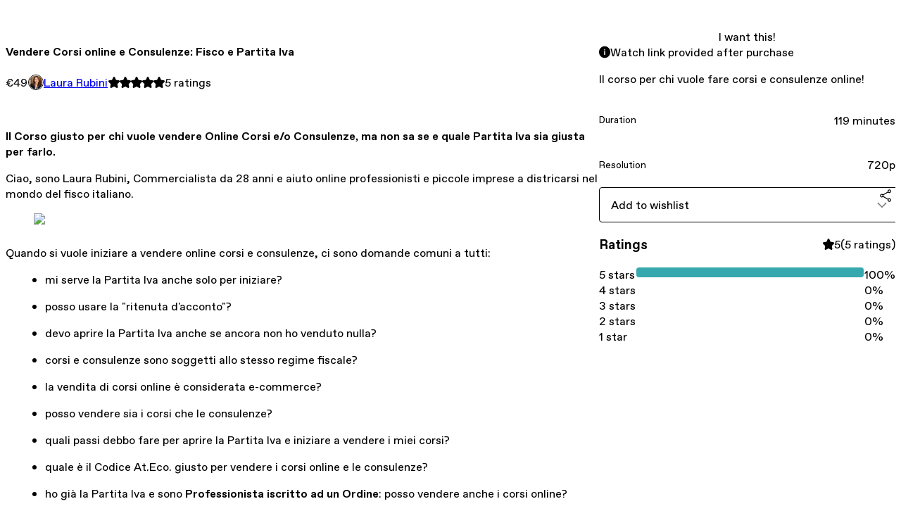

--- FILE ---
content_type: text/html; charset=utf-8
request_url: https://laurarubini.gumroad.com/l/lRZFA
body_size: 9554
content:
<!DOCTYPE html>
<html lang="en">
  <head prefix="og: http://ogp.me/ns# fb: http://ogp.me/ns/fb# gumroad: http://ogp.me/ns/fb/gumroad#">
    <link rel="dns-prefetch" href="//assets.gumroad.com">
    <link rel="dns-prefetch" href="//static-2.gumroad.com">
    <link rel="dns-prefetch" href="//public-files.gumroad.com">
  <meta name="action-cable-url" content="wss://cable.gumroad.com/cable" />
  <link rel="stylesheet" crossorigin="anonymous" href="https://assets.gumroad.com/packs/css/design-5eef54f9.css" />
    <style>:root{--accent: 54 169 174;--contrast-accent: 255 255 255;--font-family: "ABC Favorit", "ABC Favorit", sans-serif;--color: 0 0 0;--primary: var(--color);--contrast-primary: 255 255 255;--filled: 255 255 255;--contrast-filled: var(--color);--body-bg: #ffffff;--active-bg: rgb(var(--color) / var(--gray-1));--border-alpha: 1}body{background-color:#ffffff;color:#000;font-family:"ABC Favorit", "ABC Favorit", sans-serif}
</style>

  
  <title inertia="title">Vendere Corsi online e Consulenze: Fisco e Partita Iva</title>
<meta name="csrf-param" content="authenticity_token" inertia="meta-name-csrf-param">
<meta name="csrf-token" content="GqQ8NjDvksc3_xrn3wOWKCl3G9aNNA3XdBOcE65EiuOnQX_EBUZGiHm-N3RJmpoxibaNml63BWNJ2sUMowLp9Q" inertia="meta-name-csrf-token">
<meta charset="utf-8" inertia="meta-charset">
<meta property="fb:app_id" value="149071038533330" inertia="meta-property-fb-app_id">
<meta property="fb:page_id" value="http://www.facebook.com/gumroad" inertia="meta-property-fb-page_id">
<meta property="gr:environment" value="production" inertia="meta-property-gr-environment">
<meta property="og:image" content="https://public-files.gumroad.com/w4qhreigpn4bqnf9gpeqdjdxxf88" inertia="meta-property-og-image">
<meta property="og:image:alt" value="" inertia="meta-property-og-image-alt">
<meta property="og:title" value="Vendere Corsi online e Consulenze: Fisco e Partita Iva" inertia="meta-property-og-title">
<meta property="og:site_name" value="Gumroad" inertia="meta-property-og-site_name">
<meta name="viewport" content="initial-scale = 1.0, width = device-width" inertia="meta-name-viewport">
<meta property="stripe:pk" value="pk_live_Db80xIzLPWhKo1byPrnERmym" inertia="meta-property-stripe-pk">
<meta property="stripe:api_version" value="2023-10-16; risk_in_requirements_beta=v1; retrieve_tax_forms_beta=v1;" inertia="meta-property-stripe-api_version">
<meta property="twitter:site" value="@gumroad" inertia="meta-property-twitter-site">
<link rel="search" href="/opensearch.xml" title="Gumroad" type="application/opensearchdescription+xml" inertia="link-1644e96d">
<link rel="shortcut icon" href="https://assets.gumroad.com/images/pink-icon.png" inertia="link-6c5c3bee">
<meta property="gr:google_analytics:enabled" content="true" inertia="meta-property-gr-google_analytics-enabled">
<meta property="gr:fb_pixel:enabled" content="true" inertia="meta-property-gr-fb_pixel-enabled">
<meta property="gr:logged_in_user:id" content="" inertia="meta-property-gr-logged_in_user-id">
<meta property="gr:page:type" value="product" inertia="meta-property-gr-page-type">
<meta property="gr:facebook_sdk:enabled" content="true" inertia="meta-property-gr-facebook_sdk-enabled">
<meta name="description" content="Il Corso giusto per chi vuole vendere Online Corsi e/o Consulenze, ma non sa se e quale Partita Iva sia giusta per farlo. Ciao, sono Laura Rubini, Commercialista da 28 anni e aiuto online professionisti e piccole imprese a districarsi nel mondo del fisco italiano. Quando si vuole iniziare a vendere online corsi e consulenze, ci sono domande comuni a tutti:mi serve la Partita Iva anche solo per iniziare?posso usare la &quot;ritenuta d&#39;acconto&quot;?devo aprire la Partita Iva anche se ancora non ho venduto nulla?corsi e consulenze sono soggetti allo stesso regime fiscale?la vendita di corsi online è considerata e-commerce?posso vendere sia i corsi che le consulenze?quali passi debbo fare per aprire la Partita Iva e iniziare a vendere i miei corsi?quale è il Codice At.Eco. giusto per vendere i corsi online e le consulenze?ho già la Partita Iva e sono Professionista iscritto ad un Ordine: posso vendere anche i corsi online? Un&#39;ora e mezza di spiegazioni in video, su tutti gli aspetti fiscali e amministrativi per vendere online corsi e consulenze, supportate da slides, per capire passo passo cosa è necessario per creare il proprio Business Online e essere in regola, in modo sereno e sostenibile, con il Fisco! Potrai guardare il corso quando e quante volte vorrai, sia sul Pc che sul cellulare. A tutte le persone (freelance, professionisti, o aspiranti tali) e agli imprenditori che vogliono iniziare a vendere le proprie consulenze e i propri corsi online sul Web.Il corso affronta i problemi dei Professionisti iscritti a un Ordine, trattando le varie scelte percorribili sia per la vendita dei corsi online, che delle consulenze! Per chi ha dubbi sulla Partita Iva legata alla vendita dei Corsi Online e altre questioni legate al Fisco: ho appena partecipato a un webinar interessantissimo tenuto da Laura Rubini Commercialista, è stata chiara ed esaustiva nelle spiegazioni e nel rispondere alle domande, e mi ha sciolto un sacco di dubbi riguardo Partita Iva, Prestazioni Occasionali, E-Commerce, Consulenze online.Vi consiglio vivamente di iscrivervi ed entrare nel suo Gruppo, dove è sempre super disponibile! 😊 Grazie mille Laura! Testimonianza di Silvia Tarantino Ti iscrivi acquistando il corso qui, da Gumroad.Il corso costa 49 euro + Iva. L&#39;importo da pagare con Carta di Credito o GooglePay viene indicato con il cambio in dollari.Gumroad è una piattaforma americana e aderisce all&#39;accordo fiscale che regola i rapporti tra gli Usa e la UEE, per cui addebita l&#39;Iva se sei un privato cittadino, mentre se hai la Partita Iva nella tua fattura verrà indicata una cessione di servizi estera, che è esclusa da Iva. Se hai già la Partita Iva puoi inserire il tuo numero di P.I. con IT (es. IT01440120064) e Gumroad non ti addebiterà l&#39;Iva, ma successivamente dovrai versare l&#39;Iva tramite F24, anche se sei Forfettario!Queste sono le regole Iva, purtroppo, non dipendono da me!!Potrai scaricare la fattura dalla mail che riceverai da Gumroad.Avrai a disposizione il corso online e potrai vedere il video tutte le volte che vorrai. Il corso è estremamente chiaro e completo. Se, comunque, avessi ancora dubbi... nessun problema! Potrai farmi domande nel mio gruppo Fb gratuito e dedicato a Partita Iva, Fisco, Tasse e Inps!Sì, scrivi la tua domanda nel gruppo,e io ti rispondo! Nel gruppo troverai le mie Dirette i post con le novità fiscali;info su adempimenti, scadenze e gli argomenti più richiesti, in modo che tu sia sempre informato su tutto quello che riguarda Partita Iva, Fisco &amp;amp; dintorni. Dottore Commercialista da più di 26 anni, da sei anni tengo corsi in aula e online per chi vuole/deve aprire la Partita Iva, e ha i tuoi stessi dubbi!Ho risposto alle domande di oltre 2.000 persone, ho chiarito le loro perplessità, e ho aiutato molti di loro ad aprire la propria attività.Nei miei corsi e nei webinar uso un linguaggio semplice e chiaro, non parlo &quot;fiscalese&quot; perché mi piace aiutare professionisti e piccoli business: vederli nascere e crescere è una grande soddisfazione!Dar vita ad un proprio progetto, imprenditoriale o professionale, è una bella avventura, ma è importante partire col piede giusto, per far sì che sia un successo. Se non hai tutte le informazioni necessarie rischi di sbagliare, e se non pianifichi bene entrate e uscite potresti compromettere la riuscita del tuo progetto.Questo corso serve a renderti tutto più facile, a darti la possibilità di capire con i tuoi tempi, senza spostarti da casa, al costo di una cena!" inertia="meta-name-description">
<meta property="product:retailer_item_id" content="lRZFA" inertia="meta-property-product-retailer_item_id">
<meta property="product:price:amount" content="49.0" inertia="meta-property-product-price-amount">
<meta property="product:price:currency" content="EUR" inertia="meta-property-product-price-currency">
<meta property="og:description" value="Il Corso giusto per chi vuole vendere Online Corsi e/o Consulenze, ma non sa se e quale Partita Iva sia giusta per farlo. Ciao, sono Laura Rubini, Commercialista da 28 anni e aiuto online professionisti e piccole imprese a districarsi nel mondo del fisco italiano. Quando si vuole iniziare a vendere online corsi e consulenze, ci sono domande comuni a tutti:mi serve la Partita Iva anche solo per iniziare?posso usare la &quot;ritenuta d&#39;acconto&quot;?devo aprire la Partita Iva anche se ancora non ho venduto nulla?corsi e consulenze sono soggetti allo stesso regime fiscale?la vendita di corsi online è considerata e-commerce?posso vendere sia i corsi che le consulenze?quali passi debbo fare per aprire la Partita Iva e iniziare a vendere i miei corsi?quale è il Codice At.Eco. giusto per vendere i corsi online e le consulenze?ho già la Partita Iva e sono Professionista iscritto ad un Ordine: posso vendere anche i corsi online? Un&#39;ora e mezza di spiegazioni in video, su tutti gli aspetti fiscali e amministrativi per vendere online corsi e consulenze, supportate da slides, per capire passo passo cosa è necessario per creare il proprio Business Online e essere in regola, in modo sereno e sostenibile, con il Fisco! Potrai guardare il corso quando e quante volte vorrai, sia sul Pc che sul cellulare. A tutte le persone (freelance, professionisti, o aspiranti tali) e agli imprenditori che vogliono iniziare a vendere le proprie consulenze e i propri corsi online sul Web.Il corso affronta i problemi dei Professionisti iscritti a un Ordine, trattando le varie scelte percorribili sia per la vendita dei corsi online, che delle consulenze! Per chi ha dubbi sulla Partita Iva legata alla vendita dei Corsi Online e altre questioni legate al Fisco: ho appena partecipato a un webinar interessantissimo tenuto da Laura Rubini Commercialista, è stata chiara ed esaustiva nelle spiegazioni e nel rispondere alle domande, e mi ha sciolto un sacco di dubbi riguardo Partita Iva, Prestazioni Occasionali, E-Commerce, Consulenze online.Vi consiglio vivamente di iscrivervi ed entrare nel suo Gruppo, dove è sempre super disponibile! 😊 Grazie mille Laura! Testimonianza di Silvia Tarantino Ti iscrivi acquistando il corso qui, da Gumroad.Il corso costa 49 euro + Iva. L&#39;importo da pagare con Carta di Credito o GooglePay viene indicato con il cambio in dollari.Gumroad è una piattaforma americana e aderisce all&#39;accordo fiscale che regola i rapporti tra gli Usa e la UEE, per cui addebita l&#39;Iva se sei un privato cittadino, mentre se hai la Partita Iva nella tua fattura verrà indicata una cessione di servizi estera, che è esclusa da Iva. Se hai già la Partita Iva puoi inserire il tuo numero di P.I. con IT (es. IT01440120064) e Gumroad non ti addebiterà l&#39;Iva, ma successivamente dovrai versare l&#39;Iva tramite F24, anche se sei Forfettario!Queste sono le regole Iva, purtroppo, non dipendono da me!!Potrai scaricare la fattura dalla mail che riceverai da Gumroad.Avrai a disposizione il corso online e potrai vedere il video tutte le volte che vorrai. Il corso è estremamente chiaro e completo. Se, comunque, avessi ancora dubbi... nessun problema! Potrai farmi domande nel mio gruppo Fb gratuito e dedicato a Partita Iva, Fisco, Tasse e Inps!Sì, scrivi la tua domanda nel gruppo,e io ti rispondo! Nel gruppo troverai le mie Dirette i post con le novità fiscali;info su adempimenti, scadenze e gli argomenti più richiesti, in modo che tu sia sempre informato su tutto quello che riguarda Partita Iva, Fisco &amp;amp; dintorni. Dottore Commercialista da più di 26 anni, da sei anni tengo corsi in aula e online per chi vuole/deve aprire la Partita Iva, e ha i tuoi stessi dubbi!Ho risposto alle domande di oltre 2.000 persone, ho chiarito le loro perplessità, e ho aiutato molti di loro ad aprire la propria attività.Nei miei corsi e nei webinar uso un linguaggio semplice e chiaro, non parlo &quot;fiscalese&quot; perché mi piace aiutare professionisti e piccoli business: vederli nascere e crescere è una grande soddisfazione!Dar vita ad un proprio progetto, imprenditoriale o professionale, è una bella avventura, ma è importante partire col piede giusto, per far sì che sia un successo. Se non hai tutte le informazioni necessarie rischi di sbagliare, e se non pianifichi bene entrate e uscite potresti compromettere la riuscita del tuo progetto.Questo corso serve a renderti tutto più facile, a darti la possibilità di capire con i tuoi tempi, senza spostarti da casa, al costo di una cena!" inertia="meta-property-og-description">
<meta property="og:url" content="https://laurarubini.gumroad.com/l/lRZFA" inertia="meta-property-og-url">
<meta property="og:type" value="gumroad:product" inertia="meta-property-og-type">
<meta property="twitter:title" value="Vendere Corsi online e Consulenze: Fisco e Partita Iva" inertia="meta-property-twitter-title">
<meta property="twitter:card" value="summary_large_image" inertia="meta-property-twitter-card">
<meta property="twitter:image" value="https://public-files.gumroad.com/w4qhreigpn4bqnf9gpeqdjdxxf88" inertia="meta-property-twitter-image">
<meta property="twitter:image:alt" value="" inertia="meta-property-twitter-image-alt">
<meta property="twitter:domain" value="Gumroad" inertia="meta-property-twitter-domain">
<meta property="twitter:description" value="Il Corso giusto per chi vuole vendere Online Corsi e/o Consulenze, ma non sa se e quale Partita Iva sia giusta per farlo. Ciao, sono Laura Rubini, Commercialista da 28 anni e aiuto online professio..." inertia="meta-property-twitter-description">
<link rel="preload" as="image" href="https://public-files.gumroad.com/w4qhreigpn4bqnf9gpeqdjdxxf88" inertia="link-6b5798d9">
<link rel="canonical" href="https://laurarubini.gumroad.com/l/lRZFA" inertia="canonical">
<link rel="shortcut icon" href="https://public-files.gumroad.com/moxr5zagzgvz1siluyboz5fn19oq" inertia="link-add82e6d">
</head>

  <body id="product_page" class="group/body mac" style="">
    <div id="design-settings" data-settings="{&quot;font&quot;:{&quot;name&quot;:&quot;ABC Favorit&quot;,&quot;url&quot;:&quot;https://assets.gumroad.com/assets/ABCFavorit-Regular-26182c8c3addf6e4f8889817249c23b22c93233a8212e5e86574459e4dc926e2.woff2&quot;}}" style="display: none;"></div>
    <div id="user-agent-info" data-settings="{&quot;is_mobile&quot;:false}" style="display: none;"></div>
    <div class="react-entry-point" style="display:contents" id="Alert-react-component-6909422f-f27d-4f89-854c-b934948b37f6"><div class="fixed top-4 left-1/2 z-100 w-max max-w-[calc(100vw-2rem)] rounded bg-background md:max-w-sm invisible" style="transform:translateX(-50%) translateY(calc(-100% - var(--spacer-4)));transition:all 0.3s ease-out 0.5s"><div role="alert" class="flex items-start gap-2 rounded border border-border p-3"><div class="flex-1"><div></div></div></div></div></div>
      <script type="application/json" class="js-react-on-rails-component" data-component-name="Alert" data-dom-id="Alert-react-component-6909422f-f27d-4f89-854c-b934948b37f6">{"initial":null}</script>
      


    <div class="flex flex-col lg:flex-row h-screen">
      <main class="flex-1 flex flex-col lg:h-screen overflow-y-auto">
        <div class="flex-1 flex flex-col">
          

<noscript>
  <div id="javascript-notice">
    <strong>JavaScript is required to buy this product.</strong>
    Enable JavaScript in your browser settings and refresh this page to continue.
  </div>
</noscript>



  <script type="application/json" id="js-react-on-rails-context">{"railsEnv":"production","inMailer":false,"i18nLocale":"en","i18nDefaultLocale":"en","rorVersion":"14.0.4","rorPro":false,"href":"https://laurarubini.gumroad.com/l/lRZFA","location":"/l/lRZFA","scheme":"https","host":"laurarubini.gumroad.com","port":null,"pathname":"/l/lRZFA","search":null,"httpAcceptLanguage":null,"design_settings":{"font":{"name":"ABC Favorit","url":"https://assets.gumroad.com/assets/ABCFavorit-Regular-26182c8c3addf6e4f8889817249c23b22c93233a8212e5e86574459e4dc926e2.woff2"}},"domain_settings":{"scheme":"https","app_domain":"gumroad.com","root_domain":"gumroad.com","short_domain":"gum.co","discover_domain":"gumroad.com","third_party_analytics_domain":"gumroad-analytics.com","api_domain":"api.gumroad.com"},"user_agent_info":{"is_mobile":false},"logged_in_user":null,"current_seller":null,"csp_nonce":"HayUWGhZqUIIrRodZ6G7cVicVe4LC1Ynk/hhy3PzJGw=","locale":"en-US","feature_flags":{"require_email_typo_acknowledgment":true,"disable_stripe_signup":true},"serverSide":false}</script>
<div class="react-entry-point" style="display:contents" id="ProductPage-react-component-42f4a5fa-9978-4b73-8933-10925380d546"><section aria-label="Product information bar" class="border-0 bg-background" style="overflow:hidden;padding:0;height:0;transition:var(--transition-duration);flex-shrink:0;position:fixed;top:0;left:0;right:0;z-index:var(--z-index-menubar)"><div class="mx-auto flex max-w-product-page items-center justify-between gap-4 p-4 lg:px-8" style="transition:var(--transition-duration);margin-top:0"><div itemscope="" itemProp="offers" itemType="https://schema.org/Offer" class="flex items-center"><span class="group/tooltip relative inline-grid right"><span aria-describedby=":R4l:" style="display:contents"><div class="relative grid grid-flow-col border border-r-0 border-border"><div class="bg-accent px-2 py-1 text-accent-foreground" itemProp="price" content="49">€49</div><div class="border-border border-r-transparent border-[calc(0.5lh+--spacing(1))] border-l-1"></div><div class="absolute top-0 right-px bottom-0 border-accent border-r-transparent border-[calc(0.5lh+--spacing(1))] border-l-1"></div></div></span><span role="tooltip" id=":R4l:" class="absolute z-30 hidden w-40 max-w-max rounded-md bg-primary p-3 text-primary-foreground group-focus-within/tooltip:block group-hover/tooltip:block top-1/2 -translate-y-1/2 left-full translate-x-2"><div class="absolute border-6 border-transparent top-1/2 -translate-y-1/2 right-full border-r-primary"></div>€49</span></span><link itemProp="url" href="https://laurarubini.gumroad.com/l/lRZFA"/><div itemProp="availability" hidden="">https://schema.org/InStock</div><div itemProp="priceCurrency" hidden="">eur</div><div itemProp="seller" itemType="https://schema.org/Person" hidden=""><div itemProp="name" hidden="">Laura Rubini</div></div></div><h3 class="hidden flex-1 lg:block">Vendere Corsi online e Consulenze: Fisco e Partita Iva</h3><div class="shrink-0 items-center gap-1 hidden lg:flex"><span class="icon icon-solid-star"></span><span class="icon icon-solid-star"></span><span class="icon icon-solid-star"></span><span class="icon icon-solid-star"></span><span class="icon icon-solid-star"></span><span class="rating-number">5<!-- --> <!-- -->ratings</span></div><a href="https://gumroad.com/checkout?product=lRZFA&amp;quantity=1" target="_top" style="align-items:unset" class="inline-flex items-center justify-center gap-2 cursor-pointer border border-border rounded font-[inherit] no-underline transition-transform hover:-translate-1 hover:shadow active:translate-0 active:shadow-none disabled:opacity-30 disabled:hover:translate-0 disabled:hover:shadow-none px-4 py-3 text-base leading-[1.4] bg-accent text-accent-foreground">I want this!</a></div></section><section class="border-b border-border"><div class="mx-auto w-full max-w-product-page lg:py-16 p-4 lg:px-8"><article class="relative grid rounded border border-border bg-background lg:grid-cols-[2fr_1fr]"><figure class="group relative col-span-full overflow-hidden rounded-t border-b border-border bg-(image:--product-cover-placeholder) bg-cover" aria-label="Product preview"><div class="flex h-full snap-x snap-mandatory items-center overflow-x-scroll overflow-y-hidden [scrollbar-width:none] [&amp;::-webkit-scrollbar]:hidden" style="aspect-ratio:3"><div role="tabpanel" id="7faeacc061920ef1f1afcba55021b644" class="mt-0! flex min-h-[1px] flex-[1_0_100%] snap-start justify-center border-0! p-0!"></div></div></figure><section class="lg:border-r"><header class="grid gap-4 p-6 not-first:border-t"><h1 itemProp="name">Vendere Corsi online e Consulenze: Fisco e Partita Iva</h1></header><section class="grid grid-cols-[auto_1fr] gap-[1px] border-t border-border p-0 sm:grid-cols-[auto_auto_minmax(max-content,1fr)]"><div class="px-6 py-4 outline outline-offset-0 outline-border"><div itemscope="" itemProp="offers" itemType="https://schema.org/Offer" class="flex items-center"><span class="group/tooltip relative inline-grid right"><span aria-describedby=":Rl79:" style="display:contents"><div class="relative grid grid-flow-col border border-r-0 border-border"><div class="bg-accent px-2 py-1 text-accent-foreground" itemProp="price" content="49">€49</div><div class="border-border border-r-transparent border-[calc(0.5lh+--spacing(1))] border-l-1"></div><div class="absolute top-0 right-px bottom-0 border-accent border-r-transparent border-[calc(0.5lh+--spacing(1))] border-l-1"></div></div></span><span role="tooltip" id=":Rl79:" class="absolute z-30 hidden w-40 max-w-max rounded-md bg-primary p-3 text-primary-foreground group-focus-within/tooltip:block group-hover/tooltip:block top-1/2 -translate-y-1/2 left-full translate-x-2"><div class="absolute border-6 border-transparent top-1/2 -translate-y-1/2 right-full border-r-primary"></div>€49</span></span><link itemProp="url" href="https://laurarubini.gumroad.com/l/lRZFA"/><div itemProp="availability" hidden="">https://schema.org/InStock</div><div itemProp="priceCurrency" hidden="">eur</div><div itemProp="seller" itemType="https://schema.org/Person" hidden=""><div itemProp="name" hidden="">Laura Rubini</div></div></div></div><div class="flex flex-wrap items-center gap-2 px-6 py-4 outline outline-offset-0 outline-border"><a href="https://laurarubini.gumroad.com/" target="_blank" class="relative flex items-center gap-2" rel="noreferrer"><img class="user-avatar" src="https://public-files.gumroad.com/moxr5zagzgvz1siluyboz5fn19oq"/>Laura Rubini</a></div><div class="flex items-center px-6 py-4 outline outline-offset-0 outline-border max-sm:col-span-full"><div class="flex shrink-0 items-center gap-1"><span class="icon icon-solid-star"></span><span class="icon icon-solid-star"></span><span class="icon icon-solid-star"></span><span class="icon icon-solid-star"></span><span class="icon icon-solid-star"></span><span class="rating-number">5<!-- --> <!-- -->ratings</span></div></div></section><section class="border-t border-border p-6"><div class="rich-text"><p><br></p><p><strong>Il Corso giusto per chi vuole vendere Online Corsi e/o Consulenze, ma non sa se e quale Partita Iva sia giusta per farlo. </strong></p><p>Ciao, sono Laura Rubini, Commercialista da 28 anni e aiuto online professionisti e piccole imprese a districarsi nel mondo del fisco italiano.<br></p><figure><img src="https://public-files.gumroad.com/3944za7s2e4bbs7n8y57chjm2n8x"><p class="figcaption">               </p></figure><p>Quando si vuole iniziare a vendere online corsi e consulenze, ci sono domande comuni a tutti:<br></p><ul>
<li>mi serve la Partita Iva anche solo per iniziare?</li>
<li>posso usare la "ritenuta d'acconto"?</li>
<li>devo aprire la Partita Iva anche se ancora non ho venduto nulla?</li>
<li>corsi e consulenze sono soggetti allo stesso regime fiscale?<br>
</li>
<li>la vendita di corsi online è considerata e-commerce?</li>
<li>posso vendere sia i corsi che le consulenze?<br>
</li>
<li>quali passi debbo fare per aprire la Partita Iva e iniziare a vendere i miei corsi?</li>
<li>quale è il Codice At.Eco. giusto per vendere i corsi online e le consulenze?</li>
<li>ho già la Partita Iva e sono<strong> Professionista iscritto ad un Ordine</strong>: posso vendere anche i corsi online?</li>
</ul><figure><img src="https://public-files.gumroad.com/f54sk30o46k9sye4uc0diwwk7qzk"><p class="figcaption">               </p></figure><p>Un'ora e mezza di spiegazioni in video, su tutti gli aspetti fiscali e amministrativi per vendere online corsi e consulenze, supportate da slides, per capire passo passo cosa è necessario per creare il proprio Business Online e essere in regola, in modo sereno e sostenibile, con il Fisco!<br></p><figure><img src="https://public-files.gumroad.com/9ad7e2af74jct1rntefju8jmkb1z"><p class="figcaption">               </p></figure><p>Potrai guardare il corso quando e quante volte vorrai, sia sul Pc che sul cellulare. <br></p><figure><img src="https://public-files.gumroad.com/5bbnj7897wrllfqt0ub14tgbodvp"><p class="figcaption">               </p></figure><p>A tutte le persone (<strong>freelance, professionisti</strong>, o aspiranti tali) e agli <strong>imprenditori</strong> che vogliono iniziare a vendere le proprie consulenze e i propri corsi online sul Web.</p><p>Il corso affronta<strong> i problemi dei Professionisti iscritti a un Ordine,</strong> trattando le varie scelte percorribili sia per la vendita dei corsi online, che delle consulenze! </p><figure><img src="https://public-files.gumroad.com/2k5z33a5u6vndengb931tjd9rim7"><p class="figcaption">               </p></figure><p><strong><em>Per chi ha dubbi sulla Partita Iva legata alla vendita dei Corsi Online </em></strong><em>e altre questioni legate al Fisco: ho appena partecipato a un webinar interessantissimo tenuto da </em><strong><em>Laura Rubini Commercialista</em></strong><em>, è stata chiara ed esaustiva nelle spiegazioni e nel rispondere alle domande, e mi ha sciolto un sacco di dubbi riguardo </em><strong><em>Partita Iva, Prestazioni Occasionali, E-Commerce, Consulenze online.</em></strong></p><p><strong><em>Vi consiglio vivamente di iscrivervi ed entrare nel suo Gruppo, dove è sempre super disponibile!  </em></strong>😊<strong><em>  </em></strong><em>Grazie mille Laura!</em><strong><em>  </em></strong></p><p> </p><p>Testimonianza di Silvia Tarantino</p><figure><img src="https://public-files.gumroad.com/zzvs9k0ttxwsfa61zo5z731rjzky"><p class="figcaption">               </p></figure><p>Ti iscrivi acquistando il corso qui, da Gumroad.</p><p><strong>Il corso costa 49 euro + Iva. L'importo da pagare con Carta di Credito o GooglePay viene indicato con il cambio in dollari.</strong></p><p>Gumroad è una piattaforma americana e aderisce all'accordo fiscale che regola i rapporti tra gli Usa e la UEE, per cui addebita l'Iva se sei un privato cittadino, mentre se hai la Partita Iva nella tua fattura verrà indicata una cessione di servizi estera, che è esclusa da Iva.  </p><p>Se hai già la Partita Iva <strong>puoi </strong>inserire il tuo numero di P.I. con IT (es. IT01440120064) e Gumroad non ti addebiterà l'Iva, <strong>ma successivamente dovrai versare l'Iva tramite F24, anche se sei Forfettario!</strong></p><p>Queste sono le regole Iva, purtroppo, non dipendono da me!!</p><p>Potrai scaricare la fattura dalla mail che riceverai da Gumroad.</p><p>Avrai a disposizione il corso online e potrai vedere il video tutte le volte che vorrai.</p><p><br></p><figure><img src="https://public-files.gumroad.com/swnnadma2y2jkb7hltqtox6a2z1n"><p class="figcaption">               </p></figure><p>Il corso è estremamente chiaro e completo. </p><p>Se, comunque, avessi ancora dubbi... nessun problema!                                     </p><p><strong>Potrai farmi domande nel mio gruppo Fb gratuito e dedicato a Partita Iva, Fisco, Tasse e Inps!</strong></p><p><strong>Sì, scrivi la tua domanda nel gruppo,e io ti rispondo! </strong></p><p>Nel gruppo troverai le mie Dirette i post con le novità fiscali;</p><p>info su adempimenti, scadenze e gli argomenti più richiesti, in modo che tu sia sempre informato su tutto quello che riguarda Partita Iva, Fisco &amp; dintorni.</p><p><br></p><figure><img src="https://public-files.gumroad.com/e0pgj5443jpk8n5ntjgm7vh2snba"><p class="figcaption">               </p></figure><p>Dottore Commercialista da più di 26 anni, da sei anni tengo corsi in aula e online per chi vuole/deve aprire la Partita Iva, e ha i tuoi stessi dubbi!</p><p>Ho risposto alle domande di oltre 2.000 persone, ho chiarito le loro perplessità, e ho aiutato molti di loro ad aprire la propria attività.</p><p><strong>Nei miei corsi e nei webinar uso un linguaggio semplice e chiaro, non parlo "fiscalese" perché mi piace aiutare professionisti e piccoli business: vederli nascere e crescere è una grande soddisfazione!</strong></p><p>Dar vita ad un proprio progetto, imprenditoriale o professionale, è una bella avventura, ma è importante partire col piede giusto, per far sì che sia un successo. Se non hai tutte le informazioni necessarie rischi di sbagliare, e se non pianifichi bene entrate e uscite potresti compromettere la riuscita del tuo progetto.</p><p>Questo corso serve a renderti tutto più facile, a darti la possibilità di capire con i tuoi tempi, senza spostarti da casa, al costo di una cena! </p><p><br></p><p><br></p></div></section></section><section><section class="grid gap-4 p-6 not-first:border-t"><a href="https://gumroad.com/checkout?product=lRZFA&amp;quantity=1" target="_top" style="align-items:unset" class="inline-flex items-center justify-center gap-2 cursor-pointer border border-border rounded font-[inherit] no-underline transition-transform hover:-translate-1 hover:shadow active:translate-0 active:shadow-none disabled:opacity-30 disabled:hover:translate-0 disabled:hover:shadow-none px-4 py-3 text-base leading-[1.4] bg-accent text-accent-foreground">I want this!</a><div role="status" class="flex items-start gap-2 rounded border p-3 border-info bg-info/20"><span class="icon icon-info-circle-fill size-[1lh]! text-info" aria-hidden="true"></span><div class="flex-1">Watch link provided after purchase</div></div><div class="grid divide-y divide-solid divide-border rounded border border-border bg-background"><p class="flex flex-wrap items-center justify-between gap-4 p-4">Il corso per chi vuole fare corsi e consulenze online!</p><div class="flex flex-wrap items-center justify-between gap-4 p-4"><h5 class="grow font-bold">Duration</h5><div>119 minutes</div></div><div class="flex flex-wrap items-center justify-between gap-4 p-4"><h5 class="grow font-bold">Resolution</h5><div>720p</div></div></div><div class="grid grid-cols-[1fr_auto] gap-2"><div class="combobox"><div role="combobox" aria-expanded="false" aria-controls=":R5op9:" tabindex="0" class="input " aria-label="Add to wishlist"><span class="fake-input text-singleline">Add to wishlist</span><span class="icon icon-outline-cheveron-down"></span></div><div hidden=""><datalist id=":R5op9:"><div role="option" id=":R5op9:-0" class=""><div><span class="icon icon-plus"></span> New wishlist</div></div></datalist></div></div><div><button class="inline-flex items-center justify-center gap-2 border border-border rounded text-current font-[inherit] no-underline transition-transform hover:-translate-1 hover:shadow active:translate-0 active:shadow-none disabled:opacity-30 disabled:hover:translate-0 disabled:hover:shadow-none px-4 py-3 text-base leading-[1.4] bg-transparent cursor-pointer outline-none all-unset focus-visible:outline-none" type="button" aria-haspopup="dialog" aria-expanded="false" aria-controls="radix-:R9op9:" data-state="closed" aria-label="Share"><span class="icon icon-share"></span></button></div><div data-radix-popper-content-wrapper="" style="position:fixed;left:0;top:0;transform:translate(0, -200%);min-width:max-content;--radix-popper-transform-origin:"><div data-side="bottom" data-align="start" data-state="closed" role="dialog" id="radix-:R9op9:" class="z-30 w-max max-w-[calc(100vw-2rem)] rounded-sm border border-border bg-background p-4 text-foreground shadow outline-none focus-visible:outline-none data-[state=closed]:hidden" style="--radix-popover-content-transform-origin:var(--radix-popper-transform-origin);--radix-popover-content-available-width:var(--radix-popper-available-width);--radix-popover-content-available-height:var(--radix-popper-available-height);--radix-popover-trigger-width:var(--radix-popper-anchor-width);--radix-popover-trigger-height:var(--radix-popper-anchor-height);animation:none" tabindex="-1"><div class="grid grid-cols-1 gap-4"><a href="https://twitter.com/intent/tweet?url=https%3A%2F%2Flaurarubini.gumroad.com%2Fl%2FlRZFA&amp;text=Buy%20Vendere%20Corsi%20online%20e%20Consulenze%3A%20Fisco%20e%20Partita%20Iva%20on%20%40Gumroad" target="_blank" rel="noopener noreferrer" class="inline-flex items-center justify-center gap-2 cursor-pointer border rounded font-[inherit] no-underline transition-transform hover:-translate-1 hover:shadow active:translate-0 active:shadow-none disabled:opacity-30 disabled:hover:translate-0 disabled:hover:shadow-none px-4 py-3 text-base leading-[1.4] bg-black text-white border-black"><span class="brand-icon brand-icon-twitter"></span>Share on X</a><a href="https://www.facebook.com/sharer/sharer.php?u=https%3A%2F%2Flaurarubini.gumroad.com%2Fl%2FlRZFA&amp;quote=Vendere%20Corsi%20online%20e%20Consulenze%3A%20Fisco%20e%20Partita%20Iva" target="_blank" rel="noopener noreferrer" class="inline-flex items-center justify-center gap-2 cursor-pointer border rounded font-[inherit] no-underline transition-transform hover:-translate-1 hover:shadow active:translate-0 active:shadow-none disabled:opacity-30 disabled:hover:translate-0 disabled:hover:shadow-none px-4 py-3 text-base leading-[1.4] bg-[#4267b2] text-white border-[#4267b2]"><span class="brand-icon brand-icon-facebook"></span>Share on Facebook</a><span class="group/tooltip relative inline-grid bottom"><span aria-describedby=":R1mpop9:" style="display:contents"><span class="contents"><button class="inline-flex items-center justify-center gap-2 cursor-pointer border border-border rounded text-current font-[inherit] no-underline transition-transform hover:-translate-1 hover:shadow active:translate-0 active:shadow-none disabled:opacity-30 disabled:hover:translate-0 disabled:hover:shadow-none px-4 py-3 text-base leading-[1.4] bg-transparent" type="button" aria-label="Copy product URL"><span class="icon icon-link"></span> Copy link</button></span></span><span role="tooltip" id=":R1mpop9:" class="absolute z-30 hidden w-40 max-w-max rounded-md bg-primary p-3 text-primary-foreground group-focus-within/tooltip:block group-hover/tooltip:block left-1/2 -translate-x-1/2 top-full translate-y-2"><div class="absolute border-6 border-transparent left-1/2 -translate-x-1/2 bottom-full border-b-primary"></div>Copy product URL</span></span></div><span style="position:absolute;top:0;transform-origin:center 0;transform:rotate(180deg);visibility:hidden"><svg class="fill-black data-[state=closed]:hidden dark:fill-foreground/35" style="display:block" width="16" height="8" viewBox="0 0 30 10" preserveAspectRatio="none"><polygon points="0,0 30,0 15,10"></polygon></svg></span></div></div></div></section><section class="grid gap-4 p-6 not-first:border-t"><header class="flex items-center justify-between"><h3>Ratings</h3><div class="flex shrink-0 items-center gap-1"><span class="icon icon-solid-star"></span><div class="rating-average">5</div>(<!-- -->5 ratings<!-- -->)</div></header><div itemProp="aggregateRating" itemType="https://schema.org/AggregateRating" itemscope="" hidden=""><div itemProp="reviewCount">5</div><div itemProp="ratingValue">5</div></div><section class="grid grid-cols-[auto_1fr_auto] gap-3" aria-label="Ratings histogram"><div>5 stars</div><meter aria-label="5 stars" value="1"></meter><div>100%</div><div>4 stars</div><meter aria-label="4 stars" value="0"></meter><div>0%</div><div>3 stars</div><meter aria-label="3 stars" value="0"></meter><div>0%</div><div>2 stars</div><meter aria-label="2 stars" value="0"></meter><div>0%</div><div>1 star</div><meter aria-label="1 star" value="0"></meter><div>0%</div></section></section></section></article></div></section><footer class="px-4 py-8 text-center lg:py-16"><div>Powered by <a href="https://gumroad.com/" class="logo-full" aria-label="Gumroad"></a></div></footer></div>
      <script type="application/json" class="js-react-on-rails-component" data-component-name="ProductPage" data-dom-id="ProductPage-react-component-42f4a5fa-9978-4b73-8933-10925380d546">{"product":{"id":"93fCF6nnnD9q2wo4RYVe7w==","permalink":"lRZFA","name":"Vendere Corsi online e Consulenze: Fisco e Partita Iva","seller":{"id":"9827872187279","name":"Laura Rubini","avatar_url":"https://public-files.gumroad.com/moxr5zagzgvz1siluyboz5fn19oq","profile_url":"https://laurarubini.gumroad.com/"},"collaborating_user":null,"covers":[{"url":"https://public-files.gumroad.com/w4qhreigpn4bqnf9gpeqdjdxxf88","original_url":"https://public-files.gumroad.com/r5p3825u5uzu2tuyydgh7sxzcswv","thumbnail":null,"id":"7faeacc061920ef1f1afcba55021b644","type":"image","filetype":"png","width":670,"height":223,"native_width":690,"native_height":230}],"main_cover_id":"7faeacc061920ef1f1afcba55021b644","thumbnail_url":null,"quantity_remaining":null,"long_url":"https://laurarubini.gumroad.com/l/lRZFA","is_sales_limited":false,"ratings":{"count":5,"average":5.0,"percentages":[0,0,0,0,100]},"custom_button_text_option":"i_want_this_prompt","is_compliance_blocked":false,"is_published":true,"is_stream_only":true,"streamable":true,"sales_count":null,"summary":"Il corso per chi vuole fare corsi e consulenze online!","attributes":[{"name":"Duration","value":"119 minutes"},{"name":"Resolution","value":"720p"}],"description_html":"\u003cp\u003e\u003cbr\u003e\u003c/p\u003e\u003cp\u003e\u003cstrong\u003eIl Corso giusto per chi vuole vendere Online Corsi e/o Consulenze, ma non sa se e quale Partita Iva sia giusta per farlo. \u003c/strong\u003e\u003c/p\u003e\u003cp\u003eCiao, sono Laura Rubini, Commercialista da 28 anni e aiuto online professionisti e piccole imprese a districarsi nel mondo del fisco italiano.\u003cbr\u003e\u003c/p\u003e\u003cfigure\u003e\u003cimg src=\"https://public-files.gumroad.com/3944za7s2e4bbs7n8y57chjm2n8x\"\u003e\u003cp class=\"figcaption\"\u003e               \u003c/p\u003e\u003c/figure\u003e\u003cp\u003eQuando si vuole iniziare a vendere online corsi e consulenze, ci sono domande comuni a tutti:\u003cbr\u003e\u003c/p\u003e\u003cul\u003e\n\u003cli\u003emi serve la Partita Iva anche solo per iniziare?\u003c/li\u003e\n\u003cli\u003eposso usare la \"ritenuta d'acconto\"?\u003c/li\u003e\n\u003cli\u003edevo aprire la Partita Iva anche se ancora non ho venduto nulla?\u003c/li\u003e\n\u003cli\u003ecorsi e consulenze sono soggetti allo stesso regime fiscale?\u003cbr\u003e\n\u003c/li\u003e\n\u003cli\u003ela vendita di corsi online è considerata e-commerce?\u003c/li\u003e\n\u003cli\u003eposso vendere sia i corsi che le consulenze?\u003cbr\u003e\n\u003c/li\u003e\n\u003cli\u003equali passi debbo fare per aprire la Partita Iva e iniziare a vendere i miei corsi?\u003c/li\u003e\n\u003cli\u003equale è il Codice At.Eco. giusto per vendere i corsi online e le consulenze?\u003c/li\u003e\n\u003cli\u003eho già la Partita Iva e sono\u003cstrong\u003e Professionista iscritto ad un Ordine\u003c/strong\u003e: posso vendere anche i corsi online?\u003c/li\u003e\n\u003c/ul\u003e\u003cfigure\u003e\u003cimg src=\"https://public-files.gumroad.com/f54sk30o46k9sye4uc0diwwk7qzk\"\u003e\u003cp class=\"figcaption\"\u003e               \u003c/p\u003e\u003c/figure\u003e\u003cp\u003eUn'ora e mezza di spiegazioni in video, su tutti gli aspetti fiscali e amministrativi per vendere online corsi e consulenze, supportate da slides, per capire passo passo cosa è necessario per creare il proprio Business Online e essere in regola, in modo sereno e sostenibile, con il Fisco!\u003cbr\u003e\u003c/p\u003e\u003cfigure\u003e\u003cimg src=\"https://public-files.gumroad.com/9ad7e2af74jct1rntefju8jmkb1z\"\u003e\u003cp class=\"figcaption\"\u003e               \u003c/p\u003e\u003c/figure\u003e\u003cp\u003ePotrai guardare il corso quando e quante volte vorrai, sia sul Pc che sul cellulare. \u003cbr\u003e\u003c/p\u003e\u003cfigure\u003e\u003cimg src=\"https://public-files.gumroad.com/5bbnj7897wrllfqt0ub14tgbodvp\"\u003e\u003cp class=\"figcaption\"\u003e               \u003c/p\u003e\u003c/figure\u003e\u003cp\u003eA tutte le persone (\u003cstrong\u003efreelance, professionisti\u003c/strong\u003e, o aspiranti tali) e agli \u003cstrong\u003eimprenditori\u003c/strong\u003e che vogliono iniziare a vendere le proprie consulenze e i propri corsi online sul Web.\u003c/p\u003e\u003cp\u003eIl corso affronta\u003cstrong\u003e i problemi dei Professionisti iscritti a un Ordine,\u003c/strong\u003e trattando le varie scelte percorribili sia per la vendita dei corsi online, che delle consulenze! \u003c/p\u003e\u003cfigure\u003e\u003cimg src=\"https://public-files.gumroad.com/2k5z33a5u6vndengb931tjd9rim7\"\u003e\u003cp class=\"figcaption\"\u003e               \u003c/p\u003e\u003c/figure\u003e\u003cp\u003e\u003cstrong\u003e\u003cem\u003ePer chi ha dubbi sulla Partita Iva legata alla vendita dei Corsi Online \u003c/em\u003e\u003c/strong\u003e\u003cem\u003ee altre questioni legate al Fisco: ho appena partecipato a un webinar interessantissimo tenuto da \u003c/em\u003e\u003cstrong\u003e\u003cem\u003eLaura Rubini Commercialista\u003c/em\u003e\u003c/strong\u003e\u003cem\u003e, è stata chiara ed esaustiva nelle spiegazioni e nel rispondere alle domande, e mi ha sciolto un sacco di dubbi riguardo \u003c/em\u003e\u003cstrong\u003e\u003cem\u003ePartita Iva, Prestazioni Occasionali, E-Commerce, Consulenze online.\u003c/em\u003e\u003c/strong\u003e\u003c/p\u003e\u003cp\u003e\u003cstrong\u003e\u003cem\u003eVi consiglio vivamente di iscrivervi ed entrare nel suo Gruppo, dove è sempre super disponibile!  \u003c/em\u003e\u003c/strong\u003e😊\u003cstrong\u003e\u003cem\u003e  \u003c/em\u003e\u003c/strong\u003e\u003cem\u003eGrazie mille Laura!\u003c/em\u003e\u003cstrong\u003e\u003cem\u003e  \u003c/em\u003e\u003c/strong\u003e\u003c/p\u003e\u003cp\u003e \u003c/p\u003e\u003cp\u003eTestimonianza di Silvia Tarantino\u003c/p\u003e\u003cfigure\u003e\u003cimg src=\"https://public-files.gumroad.com/zzvs9k0ttxwsfa61zo5z731rjzky\"\u003e\u003cp class=\"figcaption\"\u003e               \u003c/p\u003e\u003c/figure\u003e\u003cp\u003eTi iscrivi acquistando il corso qui, da Gumroad.\u003c/p\u003e\u003cp\u003e\u003cstrong\u003eIl corso costa 49 euro + Iva. L'importo da pagare con Carta di Credito o GooglePay viene indicato con il cambio in dollari.\u003c/strong\u003e\u003c/p\u003e\u003cp\u003eGumroad è una piattaforma americana e aderisce all'accordo fiscale che regola i rapporti tra gli Usa e la UEE, per cui addebita l'Iva se sei un privato cittadino, mentre se hai la Partita Iva nella tua fattura verrà indicata una cessione di servizi estera, che è esclusa da Iva.  \u003c/p\u003e\u003cp\u003eSe hai già la Partita Iva \u003cstrong\u003epuoi \u003c/strong\u003einserire il tuo numero di P.I. con IT (es. IT01440120064) e Gumroad non ti addebiterà l'Iva, \u003cstrong\u003ema successivamente dovrai versare l'Iva tramite F24, anche se sei Forfettario!\u003c/strong\u003e\u003c/p\u003e\u003cp\u003eQueste sono le regole Iva, purtroppo, non dipendono da me!!\u003c/p\u003e\u003cp\u003ePotrai scaricare la fattura dalla mail che riceverai da Gumroad.\u003c/p\u003e\u003cp\u003eAvrai a disposizione il corso online e potrai vedere il video tutte le volte che vorrai.\u003c/p\u003e\u003cp\u003e\u003cbr\u003e\u003c/p\u003e\u003cfigure\u003e\u003cimg src=\"https://public-files.gumroad.com/swnnadma2y2jkb7hltqtox6a2z1n\"\u003e\u003cp class=\"figcaption\"\u003e               \u003c/p\u003e\u003c/figure\u003e\u003cp\u003eIl corso è estremamente chiaro e completo. \u003c/p\u003e\u003cp\u003eSe, comunque, avessi ancora dubbi... nessun problema!                                     \u003c/p\u003e\u003cp\u003e\u003cstrong\u003ePotrai farmi domande nel mio gruppo Fb gratuito e dedicato a Partita Iva, Fisco, Tasse e Inps!\u003c/strong\u003e\u003c/p\u003e\u003cp\u003e\u003cstrong\u003eSì, scrivi la tua domanda nel gruppo,e io ti rispondo! \u003c/strong\u003e\u003c/p\u003e\u003cp\u003eNel gruppo troverai le mie Dirette i post con le novità fiscali;\u003c/p\u003e\u003cp\u003einfo su adempimenti, scadenze e gli argomenti più richiesti, in modo che tu sia sempre informato su tutto quello che riguarda Partita Iva, Fisco \u0026amp; dintorni.\u003c/p\u003e\u003cp\u003e\u003cbr\u003e\u003c/p\u003e\u003cfigure\u003e\u003cimg src=\"https://public-files.gumroad.com/e0pgj5443jpk8n5ntjgm7vh2snba\"\u003e\u003cp class=\"figcaption\"\u003e               \u003c/p\u003e\u003c/figure\u003e\u003cp\u003eDottore Commercialista da più di 26 anni, da sei anni tengo corsi in aula e online per chi vuole/deve aprire la Partita Iva, e ha i tuoi stessi dubbi!\u003c/p\u003e\u003cp\u003eHo risposto alle domande di oltre 2.000 persone, ho chiarito le loro perplessità, e ho aiutato molti di loro ad aprire la propria attività.\u003c/p\u003e\u003cp\u003e\u003cstrong\u003eNei miei corsi e nei webinar uso un linguaggio semplice e chiaro, non parlo \"fiscalese\" perché mi piace aiutare professionisti e piccoli business: vederli nascere e crescere è una grande soddisfazione!\u003c/strong\u003e\u003c/p\u003e\u003cp\u003eDar vita ad un proprio progetto, imprenditoriale o professionale, è una bella avventura, ma è importante partire col piede giusto, per far sì che sia un successo. Se non hai tutte le informazioni necessarie rischi di sbagliare, e se non pianifichi bene entrate e uscite potresti compromettere la riuscita del tuo progetto.\u003c/p\u003e\u003cp\u003eQuesto corso serve a renderti tutto più facile, a darti la possibilità di capire con i tuoi tempi, senza spostarti da casa, al costo di una cena! \u003c/p\u003e\u003cp\u003e\u003cbr\u003e\u003c/p\u003e\u003cp\u003e\u003cbr\u003e\u003c/p\u003e","currency_code":"eur","price_cents":4900,"rental_price_cents":null,"pwyw":null,"eligible_for_installment_plans":true,"allow_installment_plan":false,"installment_plan":null,"is_legacy_subscription":false,"is_tiered_membership":false,"is_recurring_billing":false,"is_physical":false,"custom_view_content_button_text":null,"is_multiseat_license":false,"hide_sold_out_variants":false,"native_type":"digital","preorder":null,"duration_in_months":null,"rental":null,"is_quantity_enabled":false,"free_trial":null,"recurrences":null,"options":[],"analytics":{"google_analytics_id":null,"facebook_pixel_id":"313850119409955","free_sales":true},"has_third_party_analytics":false,"ppp_details":null,"can_edit":false,"refund_policy":null,"bundle_products":[],"public_files":[],"audio_previews_enabled":true},"discount_code":null,"purchase":null,"wishlists":[],"currency_code":"usd","show_ratings_filter":true,"creator_profile":{"external_id":"9827872187279","avatar_url":"https://public-files.gumroad.com/moxr5zagzgvz1siluyboz5fn19oq","name":"Laura Rubini","twitter_handle":null,"subdomain":"laurarubini.gumroad.com"},"sections":[],"main_section_index":0}</script>
      


        </div>
      </main>
    </div>
    <script src="https://assets.gumroad.com/assets/application-cbf244e9109e70d7b04497041636f00173a1e588f9b879b3a3ef11f8dfb86e5c.js" type="575b913c96f3080470bc6a21-text/javascript"></script>
    
        <script src="https://assets.gumroad.com/packs/js/webpack-runtime-fc52c23c356a8fc7afd6.js" defer="defer" type="575b913c96f3080470bc6a21-text/javascript"></script>
<script src="https://assets.gumroad.com/packs/js/webpack-commons-1557c3db2d420e142407.js" defer="defer" type="575b913c96f3080470bc6a21-text/javascript"></script>
<script src="https://assets.gumroad.com/packs/js/4310-73f14bc4e50e01884170.js" defer="defer" type="575b913c96f3080470bc6a21-text/javascript"></script>
<script src="https://assets.gumroad.com/packs/js/product-a8c30d1b5348fc35053c.js" defer="defer" type="575b913c96f3080470bc6a21-text/javascript"></script>

  <script src="/cdn-cgi/scripts/7d0fa10a/cloudflare-static/rocket-loader.min.js" data-cf-settings="575b913c96f3080470bc6a21-|49" defer></script><script defer src="https://static.cloudflareinsights.com/beacon.min.js/vcd15cbe7772f49c399c6a5babf22c1241717689176015" integrity="sha512-ZpsOmlRQV6y907TI0dKBHq9Md29nnaEIPlkf84rnaERnq6zvWvPUqr2ft8M1aS28oN72PdrCzSjY4U6VaAw1EQ==" nonce="HayUWGhZqUIIrRodZ6G7cVicVe4LC1Ynk/hhy3PzJGw=" data-cf-beacon='{"rayId":"9c5c200b7d8e845c","version":"2025.9.1","serverTiming":{"name":{"cfExtPri":true,"cfEdge":true,"cfOrigin":true,"cfL4":true,"cfSpeedBrain":true,"cfCacheStatus":true}},"token":"5070e21320304a1ba2b0a42ce9682840","b":1}' crossorigin="anonymous"></script>
</body>
</html>
